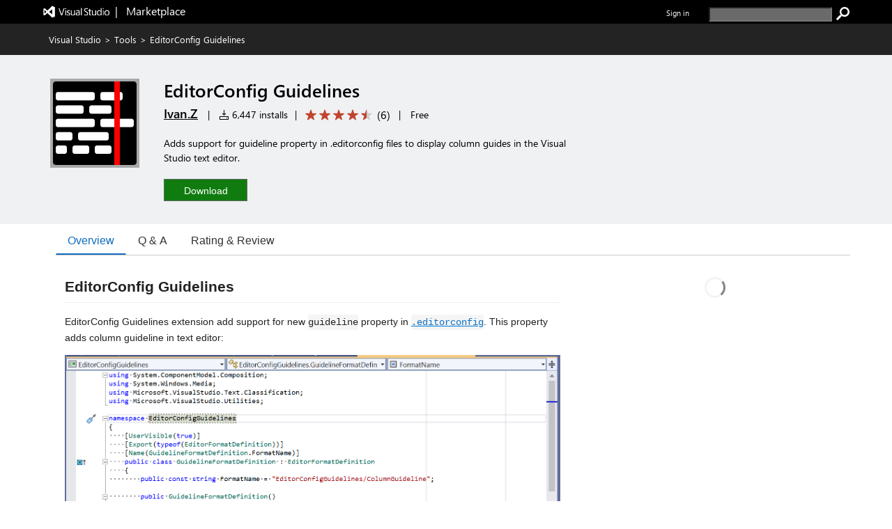

--- FILE ---
content_type: text/css
request_url: https://cdn.vsassets.io/v/M268_20260114.5/App_Themes/Default/Shared/FlagControl.css
body_size: 188
content:
.flag-control {
  font-size: 14px;
  color: rgba(0, 0, 0, .55);
  color: var(--text-secondary-color,rgba(0, 0, 0, .55));
}

.flag-control:focus {
  color: rgba( 0, 69, 120 ,  1 );
  color: rgba( var(--palette-primary-shade-30,0, 69, 120) ,  1 );
}

.flag-control:hover {
  cursor: pointer;
  color: rgba( 0, 69, 120 ,  1 );
  color: rgba( var(--palette-primary-shade-30,0, 69, 120) ,  1 );
}


--- FILE ---
content_type: application/x-javascript
request_url: https://cdn.vsassets.io/v/M268_20260114.5/_scripts/TFS/min/OfficeFabric/components/Slider/Slider.js
body_size: 202
content:
define("OfficeFabric/components/Slider/Slider",["require","exports","../../Utilities","./Slider.base","./Slider.styles"],function(n,t,i,r,u){"use strict";Object.defineProperty(t,"__esModule",{value:!0});t.Slider=i.styled(r.SliderBase,u.getStyles)});



--- FILE ---
content_type: application/x-javascript
request_url: https://cdn.vsassets.io/v/M268_20260114.5/_scripts/TFS/min/OfficeFabric/components/GroupedList/index.js
body_size: 192
content:
define("OfficeFabric/components/GroupedList/index",["require","exports","tslib","./GroupedList","./GroupedList.types"],function(n,t,i,r,u){"use strict";Object.defineProperty(t,"__esModule",{value:!0});i.__exportStar(r,t);i.__exportStar(u,t)});



--- FILE ---
content_type: application/x-javascript
request_url: https://cdn.vsassets.io/v/M268_20260114.5/_scripts/TFS/min/OfficeFabric/components/Slider/Slider.base.js
body_size: 1873
content:
define("OfficeFabric/components/Slider/Slider.base",["require","exports","tslib","react","../../Utilities","../../Label","./Slider.scss"],function(n,t,i,r,u,f,e){"use strict";var o,h,s;Object.defineProperty(t,"__esModule",{value:!0});o=e,function(n){n[n.Previous=0]="Previous";n[n.Next=1]="Next"}(h=t.ValuePosition||(t.ValuePosition={}));s=function(n){function t(t){var i=n.call(this,t)||this,r;return i._sliderLine=u.createRef(),i._thumb=u.createRef(),i._getAriaValueText=function(n){if(i.props.ariaValueText&&n!==undefined)return i.props.ariaValueText(n)},i._onMouseDownOrTouchStart=function(n){if(n.type==="mousedown"){i._events.on(window,"mousemove",i._onMouseMoveOrTouchMove,!0);i._events.on(window,"mouseup",i._onMouseUpOrTouchEnd,!0)}else if(n.type==="touchstart"){i._events.on(window,"touchmove",i._onMouseMoveOrTouchMove,!0);i._events.on(window,"touchend",i._onMouseUpOrTouchEnd,!0)}i._onMouseMoveOrTouchMove(n,!0)},i._onMouseMoveOrTouchMove=function(n,t){var a,w,s,h;if(i._sliderLine.current){var c=i.props,v=c.max,e=c.min,l=c.step,y=(v-e)/l,f=i._sliderLine.current.getBoundingClientRect(),b=i.props.vertical?f.height:f.width,p=b/y,r,o;i.props.vertical?(w=i._getPosition(n,i.props.vertical),o=f.bottom-w,r=o/p):(a=i._getPosition(n,i.props.vertical),o=u.getRTL()?f.right-a:a-f.left,r=o/p);r>Math.floor(y)?h=s=v:r<0?h=s=e:(h=e+l*r,s=e+l*Math.round(r));i._updateValue(s,h);t||(n.preventDefault(),n.stopPropagation())}},i._onMouseUpOrTouchEnd=function(){i.setState({renderedValue:i.state.value});i._events.off()},i._onKeyDown=function(n){var t=i.state.value,r=i.props,o=r.max,s=r.min,h=r.step,f=0,e;switch(n.which){case u.getRTLSafeKeyCode(37):case 40:f=-h;break;case u.getRTLSafeKeyCode(39):case 38:f=h;break;case 36:t=s;break;case 35:t=o;break;default:return}e=Math.min(o,Math.max(s,t+f));i._updateValue(e,e);n.preventDefault();n.stopPropagation()},i._warnMutuallyExclusive({value:"defaultValue"}),i._id=u.getId("Slider"),r=t.value||t.defaultValue||t.min,i.state={value:r,renderedValue:r},i}return i.__extends(t,n),t.prototype.componentWillReceiveProps=function(n){if(n.value!==undefined){var t=Math.max(n.min,Math.min(n.max,n.value));this.setState({value:t,renderedValue:t})}},t.prototype.render=function(){var n=this.props,p=n.ariaLabel,tt=n.className,t=n.disabled,c=n.label,w=n.max,l=n.min,b=n.showValue,k=n.buttonProps,s=n.vertical,d=this.state,h=d.value,g=d.renderedValue,a=(g-l)/(w-l)*100,nt=s?"height":"width",it=t?{}:{onMouseDown:this._onMouseDownOrTouchStart},rt=t?{}:{onTouchStart:this._onMouseDownOrTouchStart},ut=t?{}:{onKeyDown:this._onKeyDown},e,v,y;return r.createElement("div",{className:u.css("ms-Slider",o.root,tt,(e={},e["ms-Slider-enabled "+o.rootIsEnabled]=!t,e["ms-Slider-disabled "+o.rootIsDisabled]=t,e["ms-Slider-row "+o.rootIsHorizontal]=!s,e["ms-Slider-column "+o.rootIsVertical]=s,e))},c&&r.createElement(f.Label,i.__assign({className:o.titleLabel},p?{}:{htmlFor:this._id}),c),r.createElement("div",{className:u.css("ms-Slider-container",o.container)},r.createElement("button",i.__assign({"aria-valuenow":h,"aria-valuemin":l,"aria-valuemax":w,"aria-valuetext":this._getAriaValueText(h),"aria-label":p||c},it,rt,ut,k,{className:u.css("ms-Slider-slideBox",o.slideBox,k.className,!!b&&"ms-Slider-showValue",g===h&&"ms-Slider-showTransitions "+o.showTransitions),id:this._id,disabled:t,type:"button",role:"slider"}),r.createElement("div",{ref:this._sliderLine,className:u.css("ms-Slider-line",o.line)},r.createElement("span",{ref:this._thumb,className:u.css("ms-Slider-thumb",o.thumb),style:this._getThumbStyle(s,a)}),r.createElement("span",{className:u.css("ms-Slider-active",o.lineContainer,o.activeSection),style:(v={},v[nt]=a+"%",v)}),r.createElement("span",{className:u.css("ms-Slider-inactive",o.lineContainer,o.inactiveSection),style:(y={},y[nt]=100-a+"%",y)}))),b&&r.createElement(f.Label,{className:u.css("ms-Slider-value",o.valueLabel)},h)))},t.prototype.focus=function(){this._thumb.current&&this._thumb.current.focus()},Object.defineProperty(t.prototype,"value",{get:function(){return this.state.value},enumerable:!0,configurable:!0}),t.prototype._getThumbStyle=function(n,t){var r=n?"bottom":u.getRTL()?"right":"left",i;return i={},i[r]=t+"%",i},t.prototype._getPosition=function(n,t){var i;switch(n.type){case"mousedown":case"mousemove":i=t?n.clientY:n.clientX;break;case"touchstart":case"touchmove":i=t?n.touches[0].clientY:n.touches[0].clientX}return i},t.prototype._updateValue=function(n,t){var i=this,r=1/this.props.step,u=Math.round(n*r)/r,f=u!==this.state.value;this.setState({value:u,renderedValue:t},function(){if(f&&i.props.onChange)i.props.onChange(i.state.value)})},t.defaultProps={step:1,min:0,max:10,showValue:!0,disabled:!1,vertical:!1,buttonProps:{}},t}(u.BaseComponent);t.SliderBase=s});

